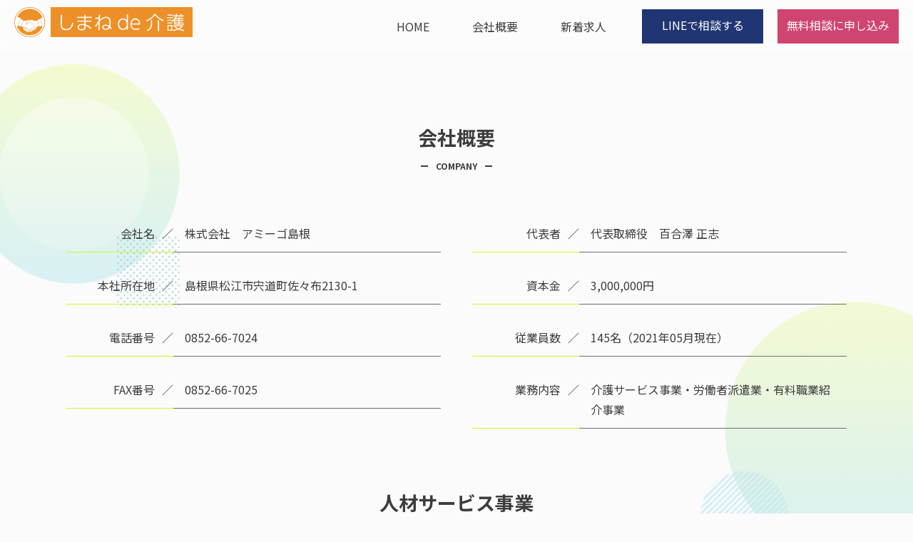

--- FILE ---
content_type: text/html; charset=UTF-8
request_url: https://shimane-de-kaigo.com/campany/
body_size: 9832
content:
<!doctype html>
<html lang="ja">
<head>
<meta charset="UTF-8">
<meta name="viewport" content="width=device-width, initial-scale=1.0">
<link rel="stylesheet" href="https://shimane-de-kaigo.com/wp-content/themes/shimane-de-kaigo/css/reset.css">
<link rel="stylesheet" href="https://shimane-de-kaigo.com/wp-content/themes/shimane-de-kaigo/css/style.css">
<link rel="apple-touch-icon" sizes="180x180" href="https://shimane-de-kaigo.com/wp-content/themes/shimane-de-kaigo/images/apple-touch-icon.png">
<link rel="icon" type="image/png" sizes="32x32" href="https://shimane-de-kaigo.com/wp-content/themes/shimane-de-kaigo/images/favicon-32x32.png">
<link rel="icon" type="image/png" sizes="16x16" href="https://shimane-de-kaigo.com/wp-content/themes/shimane-de-kaigo/images/favicon-16x16.png">
<link rel="manifest" href="https://shimane-de-kaigo.com/wp-content/themes/shimane-de-kaigo/images/site.webmanifest">
<link rel="mask-icon" href="https://shimane-de-kaigo.com/wp-content/themes/shimane-de-kaigo/images/safari-pinned-tab.svg" color="#5bbad5">
<meta name="msapplication-TileColor" content="#da532c">
<meta name="theme-color" content="#ffffff">
<link rel="preconnect" href="https://fonts.googleapis.com">
<link rel="preconnect" href="https://fonts.gstatic.com" crossorigin>
<link href="https://fonts.googleapis.com/css2?family=Noto+Sans+JP:wght@100;300;400;700&display=swap" rel="stylesheet">
<link rel="stylesheet" href="https://use.typekit.net/xic1hqy.css"><link rel="stylesheet" href="https://shimane-de-kaigo.com/wp-content/themes/shimane-de-kaigo/slick/slick.css"><link rel="stylesheet" href="https://shimane-de-kaigo.com/wp-content/themes/shimane-de-kaigo/slick/slick-theme.css"><style id='wp-img-auto-sizes-contain-inline-css' type='text/css'>img:is([sizes=auto i],[sizes^="auto," i]){contain-intrinsic-size:3000px 1500px}</style><style id='wp-emoji-styles-inline-css' type='text/css'>img.wp-smiley,img.emoji{display:inline!important;border:none!important;box-shadow:none!important;height:1em!important;width:1em!important;margin:0 .07em!important;vertical-align:-.1em!important;background:none!important;padding:0!important}</style><style id='wp-block-library-inline-css' type='text/css'>:root{--wp-block-synced-color:#7a00df;--wp-block-synced-color--rgb:122 , 0 , 223;--wp-bound-block-color:var(--wp-block-synced-color);--wp-editor-canvas-background:#ddd;--wp-admin-theme-color:#007cba;--wp-admin-theme-color--rgb:0 , 124 , 186;--wp-admin-theme-color-darker-10:#006ba1;--wp-admin-theme-color-darker-10--rgb:0 , 107 , 160.5;--wp-admin-theme-color-darker-20:#005a87;--wp-admin-theme-color-darker-20--rgb:0 , 90 , 135;--wp-admin-border-width-focus:2px}@media (min-resolution:192dpi){:root{--wp-admin-border-width-focus:1.5px}}.wp-element-button{cursor:pointer}:root .has-very-light-gray-background-color{background-color:#eee}:root .has-very-dark-gray-background-color{background-color:#313131}:root .has-very-light-gray-color{color:#eee}:root .has-very-dark-gray-color{color:#313131}:root .has-vivid-green-cyan-to-vivid-cyan-blue-gradient-background{background:linear-gradient(135deg,#00d084,#0693e3)}:root .has-purple-crush-gradient-background{background:linear-gradient(135deg,#34e2e4,#4721fb 50%,#ab1dfe)}:root .has-hazy-dawn-gradient-background{background:linear-gradient(135deg,#faaca8,#dad0ec)}:root .has-subdued-olive-gradient-background{background:linear-gradient(135deg,#fafae1,#67a671)}:root .has-atomic-cream-gradient-background{background:linear-gradient(135deg,#fdd79a,#004a59)}:root .has-nightshade-gradient-background{background:linear-gradient(135deg,#330968,#31cdcf)}:root .has-midnight-gradient-background{background:linear-gradient(135deg,#020381,#2874fc)}:root{--wp--preset--font-size--normal:16px;--wp--preset--font-size--huge:42px}.has-regular-font-size{font-size:1em}.has-larger-font-size{font-size:2.625em}.has-normal-font-size{font-size:var(--wp--preset--font-size--normal)}.has-huge-font-size{font-size:var(--wp--preset--font-size--huge)}.has-text-align-center{text-align:center}.has-text-align-left{text-align:left}.has-text-align-right{text-align:right}.has-fit-text{white-space:nowrap!important}#end-resizable-editor-section{display:none}.aligncenter{clear:both}.items-justified-left{justify-content:flex-start}.items-justified-center{justify-content:center}.items-justified-right{justify-content:flex-end}.items-justified-space-between{justify-content:space-between}.screen-reader-text{border:0;clip-path:inset(50%);height:1px;margin:-1px;overflow:hidden;padding:0;position:absolute;width:1px;word-wrap:normal!important}.screen-reader-text:focus{background-color:#ddd;clip-path:none;color:#444;display:block;font-size:1em;height:auto;left:5px;line-height:normal;padding:15px 23px 14px;text-decoration:none;top:5px;width:auto;z-index:100000}html :where(.has-border-color){border-style:solid}html :where([style*=border-top-color]){border-top-style:solid}html :where([style*=border-right-color]){border-right-style:solid}html :where([style*=border-bottom-color]){border-bottom-style:solid}html :where([style*=border-left-color]){border-left-style:solid}html :where([style*=border-width]){border-style:solid}html :where([style*=border-top-width]){border-top-style:solid}html :where([style*=border-right-width]){border-right-style:solid}html :where([style*=border-bottom-width]){border-bottom-style:solid}html :where([style*=border-left-width]){border-left-style:solid}html :where(img[class*=wp-image-]){height:auto;max-width:100%}:where(figure){margin:0 0 1em}html :where(.is-position-sticky){--wp-admin--admin-bar--position-offset:var(--wp-admin--admin-bar--height,0)}@media screen and (max-width:600px){html :where(.is-position-sticky){--wp-admin--admin-bar--position-offset:0}}</style><style id='global-styles-inline-css' type='text/css'>:root{--wp--preset--aspect-ratio--square:1;--wp--preset--aspect-ratio--4-3: 4/3;--wp--preset--aspect-ratio--3-4: 3/4;--wp--preset--aspect-ratio--3-2: 3/2;--wp--preset--aspect-ratio--2-3: 2/3;--wp--preset--aspect-ratio--16-9: 16/9;--wp--preset--aspect-ratio--9-16: 9/16;--wp--preset--color--black:#000;--wp--preset--color--cyan-bluish-gray:#abb8c3;--wp--preset--color--white:#fff;--wp--preset--color--pale-pink:#f78da7;--wp--preset--color--vivid-red:#cf2e2e;--wp--preset--color--luminous-vivid-orange:#ff6900;--wp--preset--color--luminous-vivid-amber:#fcb900;--wp--preset--color--light-green-cyan:#7bdcb5;--wp--preset--color--vivid-green-cyan:#00d084;--wp--preset--color--pale-cyan-blue:#8ed1fc;--wp--preset--color--vivid-cyan-blue:#0693e3;--wp--preset--color--vivid-purple:#9b51e0;--wp--preset--gradient--vivid-cyan-blue-to-vivid-purple:linear-gradient(135deg,#0693e3 0%,#9b51e0 100%);--wp--preset--gradient--light-green-cyan-to-vivid-green-cyan:linear-gradient(135deg,#7adcb4 0%,#00d082 100%);--wp--preset--gradient--luminous-vivid-amber-to-luminous-vivid-orange:linear-gradient(135deg,#fcb900 0%,#ff6900 100%);--wp--preset--gradient--luminous-vivid-orange-to-vivid-red:linear-gradient(135deg,#ff6900 0%,#cf2e2e 100%);--wp--preset--gradient--very-light-gray-to-cyan-bluish-gray:linear-gradient(135deg,#eee 0%,#a9b8c3 100%);--wp--preset--gradient--cool-to-warm-spectrum:linear-gradient(135deg,#4aeadc 0%,#9778d1 20%,#cf2aba 40%,#ee2c82 60%,#fb6962 80%,#fef84c 100%);--wp--preset--gradient--blush-light-purple:linear-gradient(135deg,#ffceec 0%,#9896f0 100%);--wp--preset--gradient--blush-bordeaux:linear-gradient(135deg,#fecda5 0%,#fe2d2d 50%,#6b003e 100%);--wp--preset--gradient--luminous-dusk:linear-gradient(135deg,#ffcb70 0%,#c751c0 50%,#4158d0 100%);--wp--preset--gradient--pale-ocean:linear-gradient(135deg,#fff5cb 0%,#b6e3d4 50%,#33a7b5 100%);--wp--preset--gradient--electric-grass:linear-gradient(135deg,#caf880 0%,#71ce7e 100%);--wp--preset--gradient--midnight:linear-gradient(135deg,#020381 0%,#2874fc 100%);--wp--preset--font-size--small:13px;--wp--preset--font-size--medium:20px;--wp--preset--font-size--large:36px;--wp--preset--font-size--x-large:42px;--wp--preset--spacing--20:.44rem;--wp--preset--spacing--30:.67rem;--wp--preset--spacing--40:1rem;--wp--preset--spacing--50:1.5rem;--wp--preset--spacing--60:2.25rem;--wp--preset--spacing--70:3.38rem;--wp--preset--spacing--80:5.06rem;--wp--preset--shadow--natural:6px 6px 9px rgba(0,0,0,.2);--wp--preset--shadow--deep:12px 12px 50px rgba(0,0,0,.4);--wp--preset--shadow--sharp:6px 6px 0 rgba(0,0,0,.2);--wp--preset--shadow--outlined:6px 6px 0 -3px #fff , 6px 6px #000;--wp--preset--shadow--crisp:6px 6px 0 #000}:where(.is-layout-flex){gap:.5em}:where(.is-layout-grid){gap:.5em}body .is-layout-flex{display:flex}.is-layout-flex{flex-wrap:wrap;align-items:center}.is-layout-flex > :is(*, div){margin:0}body .is-layout-grid{display:grid}.is-layout-grid > :is(*, div){margin:0}:where(.wp-block-columns.is-layout-flex){gap:2em}:where(.wp-block-columns.is-layout-grid){gap:2em}:where(.wp-block-post-template.is-layout-flex){gap:1.25em}:where(.wp-block-post-template.is-layout-grid){gap:1.25em}.has-black-color{color:var(--wp--preset--color--black)!important}.has-cyan-bluish-gray-color{color:var(--wp--preset--color--cyan-bluish-gray)!important}.has-white-color{color:var(--wp--preset--color--white)!important}.has-pale-pink-color{color:var(--wp--preset--color--pale-pink)!important}.has-vivid-red-color{color:var(--wp--preset--color--vivid-red)!important}.has-luminous-vivid-orange-color{color:var(--wp--preset--color--luminous-vivid-orange)!important}.has-luminous-vivid-amber-color{color:var(--wp--preset--color--luminous-vivid-amber)!important}.has-light-green-cyan-color{color:var(--wp--preset--color--light-green-cyan)!important}.has-vivid-green-cyan-color{color:var(--wp--preset--color--vivid-green-cyan)!important}.has-pale-cyan-blue-color{color:var(--wp--preset--color--pale-cyan-blue)!important}.has-vivid-cyan-blue-color{color:var(--wp--preset--color--vivid-cyan-blue)!important}.has-vivid-purple-color{color:var(--wp--preset--color--vivid-purple)!important}.has-black-background-color{background-color:var(--wp--preset--color--black)!important}.has-cyan-bluish-gray-background-color{background-color:var(--wp--preset--color--cyan-bluish-gray)!important}.has-white-background-color{background-color:var(--wp--preset--color--white)!important}.has-pale-pink-background-color{background-color:var(--wp--preset--color--pale-pink)!important}.has-vivid-red-background-color{background-color:var(--wp--preset--color--vivid-red)!important}.has-luminous-vivid-orange-background-color{background-color:var(--wp--preset--color--luminous-vivid-orange)!important}.has-luminous-vivid-amber-background-color{background-color:var(--wp--preset--color--luminous-vivid-amber)!important}.has-light-green-cyan-background-color{background-color:var(--wp--preset--color--light-green-cyan)!important}.has-vivid-green-cyan-background-color{background-color:var(--wp--preset--color--vivid-green-cyan)!important}.has-pale-cyan-blue-background-color{background-color:var(--wp--preset--color--pale-cyan-blue)!important}.has-vivid-cyan-blue-background-color{background-color:var(--wp--preset--color--vivid-cyan-blue)!important}.has-vivid-purple-background-color{background-color:var(--wp--preset--color--vivid-purple)!important}.has-black-border-color{border-color:var(--wp--preset--color--black)!important}.has-cyan-bluish-gray-border-color{border-color:var(--wp--preset--color--cyan-bluish-gray)!important}.has-white-border-color{border-color:var(--wp--preset--color--white)!important}.has-pale-pink-border-color{border-color:var(--wp--preset--color--pale-pink)!important}.has-vivid-red-border-color{border-color:var(--wp--preset--color--vivid-red)!important}.has-luminous-vivid-orange-border-color{border-color:var(--wp--preset--color--luminous-vivid-orange)!important}.has-luminous-vivid-amber-border-color{border-color:var(--wp--preset--color--luminous-vivid-amber)!important}.has-light-green-cyan-border-color{border-color:var(--wp--preset--color--light-green-cyan)!important}.has-vivid-green-cyan-border-color{border-color:var(--wp--preset--color--vivid-green-cyan)!important}.has-pale-cyan-blue-border-color{border-color:var(--wp--preset--color--pale-cyan-blue)!important}.has-vivid-cyan-blue-border-color{border-color:var(--wp--preset--color--vivid-cyan-blue)!important}.has-vivid-purple-border-color{border-color:var(--wp--preset--color--vivid-purple)!important}.has-vivid-cyan-blue-to-vivid-purple-gradient-background{background:var(--wp--preset--gradient--vivid-cyan-blue-to-vivid-purple)!important}.has-light-green-cyan-to-vivid-green-cyan-gradient-background{background:var(--wp--preset--gradient--light-green-cyan-to-vivid-green-cyan)!important}.has-luminous-vivid-amber-to-luminous-vivid-orange-gradient-background{background:var(--wp--preset--gradient--luminous-vivid-amber-to-luminous-vivid-orange)!important}.has-luminous-vivid-orange-to-vivid-red-gradient-background{background:var(--wp--preset--gradient--luminous-vivid-orange-to-vivid-red)!important}.has-very-light-gray-to-cyan-bluish-gray-gradient-background{background:var(--wp--preset--gradient--very-light-gray-to-cyan-bluish-gray)!important}.has-cool-to-warm-spectrum-gradient-background{background:var(--wp--preset--gradient--cool-to-warm-spectrum)!important}.has-blush-light-purple-gradient-background{background:var(--wp--preset--gradient--blush-light-purple)!important}.has-blush-bordeaux-gradient-background{background:var(--wp--preset--gradient--blush-bordeaux)!important}.has-luminous-dusk-gradient-background{background:var(--wp--preset--gradient--luminous-dusk)!important}.has-pale-ocean-gradient-background{background:var(--wp--preset--gradient--pale-ocean)!important}.has-electric-grass-gradient-background{background:var(--wp--preset--gradient--electric-grass)!important}.has-midnight-gradient-background{background:var(--wp--preset--gradient--midnight)!important}.has-small-font-size{font-size:var(--wp--preset--font-size--small)!important}.has-medium-font-size{font-size:var(--wp--preset--font-size--medium)!important}.has-large-font-size{font-size:var(--wp--preset--font-size--large)!important}.has-x-large-font-size{font-size:var(--wp--preset--font-size--x-large)!important}</style><style id='classic-theme-styles-inline-css' type='text/css'>.wp-block-button__link{color:#fff;background-color:#32373c;border-radius:9999px;box-shadow:none;text-decoration:none;padding:calc(.667em + 2px) calc(1.333em + 2px);font-size:1.125em}.wp-block-file__button{background:#32373c;color:#fff;text-decoration:none}</style><script type="text/psajs" data-pagespeed-orig-index="0">(function(d){var config={kitId:'jmc6oav',scriptTimeout:3000,async:true},h=d.documentElement,t=setTimeout(function(){h.className=h.className.replace(/\bwf-loading\b/g,"")+" wf-inactive";},config.scriptTimeout),tk=d.createElement("script"),f=false,s=d.getElementsByTagName("script")[0],a;h.className+=" wf-loading";tk.src='https://use.typekit.net/'+config.kitId+'.js';tk.async=true;tk.onload=tk.onreadystatechange=function(){a=this.readyState;if(f||a&&a!="complete"&&a!="loaded")return;f=true;clearTimeout(t);try{Typekit.load(config)}catch(e){}};s.parentNode.insertBefore(tk,s)})(document);</script>
<script src="https://ajax.googleapis.com/ajax/libs/jquery/3.6.0/jquery.min.js" type="text/psajs" data-pagespeed-orig-index="1"></script>
<script src="https://kit.fontawesome.com/563d33dfcf.js" crossorigin="anonymous" type="text/psajs" data-pagespeed-orig-index="2"></script>
<script src="https://shimane-de-kaigo.com/wp-content/themes/shimane-de-kaigo/slick/slick.min.js" type="text/psajs" data-pagespeed-orig-index="3"></script>
<script data-pagespeed-orig-type="text/javascript" src="https://shimane-de-kaigo.com/wp-content/themes/shimane-de-kaigo/js/jquery.inview.min.js" type="text/psajs" data-pagespeed-orig-index="4"></script>
<script src="https://cdnjs.cloudflare.com/ajax/libs/jquery-easing/1.4.1/jquery.easing.min.js" type="text/psajs" data-pagespeed-orig-index="5"></script>
<script src="https://shimane-de-kaigo.com/wp-content/themes/shimane-de-kaigo/js/script.js" type="text/psajs" data-pagespeed-orig-index="6"></script>
<meta name="description" content="アミーゴ島根が運営する、島根県の介護業界に特化した人材紹介事業です。松江、出雲、雲南など、島根県で介護の仕事を探すならお任せ下さい。">
<meta name="thumbnail" content="https://shimane-de-kaigo.com/wp-content/themes/shimane-de-kaigo/images/service-logo.png"/>
<meta name="google-site-verification" content="EIbEO55Z9gj1cX01_uDD-iL5fbASod8hW8aPax-rgfs"/>
<!-- Global site tag (gtag.js) - Google Analytics -->
<script async src="https://www.googletagmanager.com/gtag/js?id=G-ZEQQ0MV82N" type="text/psajs" data-pagespeed-orig-index="7"></script>
<script type="text/psajs" data-pagespeed-orig-index="8">window.dataLayer=window.dataLayer||[];function gtag(){dataLayer.push(arguments);}gtag('js',new Date());gtag('config','G-ZEQQ0MV82N');</script>
<title>会社概要 | しまねde介護</title>
<meta name='robots' content='max-image-preview:large'/>
<link rel="alternate" title="oEmbed (JSON)" type="application/json+oembed" href="https://shimane-de-kaigo.com/wp-json/oembed/1.0/embed?url=https%3A%2F%2Fshimane-de-kaigo.com%2Fcampany%2F"/>
<link rel="alternate" title="oEmbed (XML)" type="text/xml+oembed" href="https://shimane-de-kaigo.com/wp-json/oembed/1.0/embed?url=https%3A%2F%2Fshimane-de-kaigo.com%2Fcampany%2F&#038;format=xml"/>
<link rel="https://api.w.org/" href="https://shimane-de-kaigo.com/wp-json/"/><link rel="alternate" title="JSON" type="application/json" href="https://shimane-de-kaigo.com/wp-json/wp/v2/pages/6"/><link rel="EditURI" type="application/rsd+xml" title="RSD" href="https://shimane-de-kaigo.com/xmlrpc.php?rsd"/>
<meta name="generator" content="WordPress 6.9"/>
<link rel="canonical" href="https://shimane-de-kaigo.com/campany/"/>
<link rel='shortlink' href='https://shimane-de-kaigo.com/?p=6'/>
</head>
<body id="campany"><noscript><meta HTTP-EQUIV="refresh" content="0;url='https://shimane-de-kaigo.com/campany/?PageSpeed=noscript'" /><style><!--table,div,span,font,p{display:none} --></style><div style="display:block">Please click <a href="https://shimane-de-kaigo.com/campany/?PageSpeed=noscript">here</a> if you are not redirected within a few seconds.</div></noscript>
<!--  <div id="splash">
        <div id="splash_text"></div>
        <div class="loader_cover loader_cover-up"></div>
        <div class="loader_cover loader_cover-down"></div>
    </div>-->
<div id="container">
<header>
<div class="header-wrapper">
<a href="https://shimane-de-kaigo.com" class="top-logo">
<h1>
<img src="https://shimane-de-kaigo.com/wp-content/themes/shimane-de-kaigo/images/logo-side.png" alt="しまねで介護">
</h1>
</a>
<div class="header-left">
<nav class="global-nav-pc">
<ul id="menu-global-navigation" class="nav-list"><li id="menu-item-31" class="menu-item menu-item-type-post_type menu-item-object-page menu-item-home menu-item-31"><a href="https://shimane-de-kaigo.com/">HOME</a></li>
<li id="menu-item-33" class="menu-item menu-item-type-post_type menu-item-object-page current-menu-item page_item page-item-6 current_page_item menu-item-33"><a href="https://shimane-de-kaigo.com/campany/" aria-current="page">会社概要</a></li>
<li id="menu-item-32" class="menu-item menu-item-type-post_type menu-item-object-page menu-item-32"><a href="https://shimane-de-kaigo.com/recruit/">新着求人</a></li>
</ul> </nav>
<div class="btn-wrapper">
<a class="btn-area recruit" href="https://lin.ee/AGZyA8W">LINEで相談する</a>
<a class="btn-area contact" href="https://shimane-de-kaigo.com/contact">無料相談に申し込み</a>
</div>
<div class="sp-btn-wrapper">
<a href="https://lin.ee/AGZyA8W" class="sp-btn line-icon"><img src="https://shimane-de-kaigo.com/wp-content/themes/shimane-de-kaigo/images/line-icon.png" alt="ライン">LINEで相談</a>
<a href="https://shimane-de-kaigo.com/contact" class="sp-btn mail-icon"><img src="https://shimane-de-kaigo.com/wp-content/themes/shimane-de-kaigo/images/mail-icon.png" alt="相談申込">相談申込み</a>
</div>
<div class="openbtn">
<div class="openbtn-area"><span></span><span></span><span></span></div>
</div>
<nav class="global-nav-sp">
<div class="sp-nav-list">
<ul id="menu-global-navigation-1" class="nav-list"><li class="menu-item menu-item-type-post_type menu-item-object-page menu-item-home menu-item-31"><a href="https://shimane-de-kaigo.com/">HOME</a></li>
<li class="menu-item menu-item-type-post_type menu-item-object-page current-menu-item page_item page-item-6 current_page_item menu-item-33"><a href="https://shimane-de-kaigo.com/campany/" aria-current="page">会社概要</a></li>
<li class="menu-item menu-item-type-post_type menu-item-object-page menu-item-32"><a href="https://shimane-de-kaigo.com/recruit/">新着求人</a></li>
</ul> </div>
</nav>
</div>
</div>
</header><main>
<div class="campany">
<h1 class="under-line">会社概要</h1>
<div class="circle-box">
<div class="circle-0 circle-left"></div>
<div class="circle-0 circle-right"></div>
</div>
<div class="campany-wrapper">
<table class="fadeUpTrigger">
<tr>
<th>会社名</th>
<td>株式会社　アミーゴ島根</td>
</tr>
<tr>
<th>本社所在地</th>
<td>島根県松江市宍道町佐々布2130-1</td>
</tr>
<tr>
<th>電話番号</th>
<td>0852-66-7024</td>
</tr>
<tr>
<th>FAX番号</th>
<td>0852-66-7025</td>
</tr>
</table>
<table class="delay-time02 fadeUpTrigger">
<tr>
<th>代表者</th>
<td>代表取締役　百合澤 正志</td>
</tr>
<tr>
<th>資本金</th>
<td>3,000,000円</td>
</tr>
<tr>
<th>従業員数</th>
<td>145名（2021年05月現在）</td>
</tr>
<tr>
<th>業務内容</th>
<td>介護サービス事業・労働者派遣業・有料職業紹介事業</td>
</tr>
</table>
</div>
<div class="service">
<h1 class="under-line">人材サービス事業</h1>
<div class="service-wrapper">
<table class="fadeUpTrigger">
<tr>
<th>事業所名</th>
<td>人材サービス事業　出雲営業所</td>
</tr>
<tr>
<th>設立年月日</th>
<td>2019年（令和元年）5月1日</td>
</tr>
<tr>
<th>事業内容</th>
<td>労働者派遣事業<br class="spbr">（派32-300081）<br>有料職業紹介事業<br class="spbr">（32-ユ-300028）</td>
</tr>
</table>
<table class="fadeUpTrigger">
<tr>
<th>所在地</th>
<td>島根県出雲市渡橋町1177 盛岡ビル2階</td>
</tr>
<tr>
<th>電話番号</th>
<td>0853-31-9160</td>
</tr>
<tr>
<th>FAX番号</th>
<td>0853-31-9161</td>
</tr>
</table>
<table class="fadeUpTrigger service-btm">
<tr>
<th>事業PR</th>
<td>人材事業を行っている会社としては珍しい山陰地方に本社を置く会社です。<br>
山陰地方（島根・鳥取）の事情に詳しく、地域密着型の会社として、企業様と求職者様とのマッチングを行っています。山陰地方の人材にお困りの企業様に派遣や職業紹介を行っております。<br>
開業して3年しか経過しておりませんが、地域の方々に助けられ、1年目→2年目で実働派遣スタッフ数5倍、2年目→3年目で更に実働派遣スタッフ数が2倍と急成長中の事業所です。<br>
</tr>
<!-- <div></div> -->
</table>
</div>
</div>
</div>
<div class="history">
<h1 class="under-line">沿革</h1>
<ul class="timeline">
<li>
<dl>
<dt>2002年（平成14年）8月</dt>
<dd>有限会社アミーゴ島根設立</dd>
</dl>
<span class="border-line"></span>
</li>
<li>
<dl>
<dt>2003年（平成15年）4月</dt>
<dd>グループホームゆりさわ開業（松江市宍道町佐々布2130-1）</dd>
</dl>
<span class="border-line"></span>
</li>
<li>
<dl>
<dt>2004年（平成16年）10月</dt>
<dd>デイサービスだんだん開業（雲南市三刀屋町伊萱40-6）</dd>
</dl>
<span class="border-line"></span>
</li>
<li>
<dl>
<dt>2004年（平成16年）10月</dt>
<dd>グループホーム雲南・ゆりさわ開業（雲南市三刀屋町伊萱40-6）</dd>
</dl>
<span class="border-line"></span>
</li>
<li>
<dl>
<dt>2005年（平成17年）10月</dt>
<dd>NPO（特定非営利活動法人）福祉アミーゴの会設立</dd>
</dl>
<span class="border-line"></span>
</li>
<li>
<dl>
<dt>2006年（平成18年）10月</dt>
<dd>宍道デイサービスセンターだんだん開業（松江市宍道町佐々布254-10）</dd>
</dl>
<span class="border-line"></span>
</li>
<li>
<dl>
<dt>2006年（平成18年）11月</dt>
<dd>株式会社アミーゴ島根に移行</dd>
</dl>
<span class="border-line"></span>
</li>
<li>
<dl>
<dt>2009年（平成21年）3月</dt>
<dd>大東ゆりさわ開業（雲南市大東町中湯石82）</dd>
</dl>
<span class="border-line"></span>
</li>
<li>
<dl>
<dt>2009年（平成21年）3月</dt>
<dd>小規模多機能型居宅介護事業所 雲南ゆりさわ開業（雲南市三刀屋町伊萱40-8）</dd>
</dl>
<span class="border-line"></span>
</li>
<li>
<dl>
<dt>2010年（平成22年）12月</dt>
<dd>デイサービスセンターうしお湯治村開業（雲南市大東町中湯石459）</dd>
</dl>
<span class="border-line"></span>
</li>
<li>
<dl>
<dt>2012年（平成24年）4月</dt>
<dd>あっとホームゆりさわ開業（松江市宍道町佐々布2129-2）</dd>
</dl>
<span class="border-line"></span>
</li>
<li>
<dl>
<dt>2015年（平成27年）8月</dt>
<dd>ゆりさわ居宅介護支援事業所開業（雲南市三刀屋町伊萱40-6）</dd>
</dl>
<span class="border-line"></span>
</li>
<li>
<dl>
<dt>2018年（平成30年）3月</dt>
<dd>宍道ゆりさわ居宅介護支援事業所開業（松江市宍道町佐々布2130-1）</dd>
</dl>
<span class="border-line"></span>
</li>
<li>
<dl class="now">
<dt>2019年（令和元年）5月</dt>
<dd>総合人材サービス事業　出雲営業所開業(出雲市渡橋町1177番地 森岡ビル２階)</dd>
</dl>
<span class="border-line red-circle"></span>
</li>
</ul>
</div>
<div class="greeting">
<h1 class="under-line">代表あいさつ</h1>
<div class="ownercmt-wrapper fadeUpTrigger">
<p class="ownercmt">
私は、35年間のブラジルでの生活に終止符をうち、1993年（平成5年）に日本に帰ってまいりました。それより介護の事業を始め、今では9つの介護事業所を手掛けるまでとなりました。
</p>
<p class="ownercmt">
海外（ブラジル）での福祉施設の良い所をふんだんに取り入れたサービスと環境づくりに重点を置き、9つの各事業所は事業のサービス内容によって特徴と個性があり、逆にいえば日本にはない部分を補った事業所といっても良いでしょう。
</p>
<p class="ownercmt">
ゆったりとした生活空間の中で、ご利用者様が今まで暮らしてきたときと同様に、ご家族様や親しい方々との関係を保ちながら、家庭的で明るくて思いやりのある雰囲気の事業所にしたいと願っております。</p>
<p class="ownercmt">今後とも、私をはじめ職員一同が一体となり、いっそう皆さんに喜んでいただける事業所となるよう精進していく覚悟であります。
</p>
<p class="ownersign">
株式会社　アミーゴ島根<br>
代表取締役　百合澤正志<br>
（ゆりざわ・ただし）</p>
</div>
</div>
</main>
<footer>
<div class="footer-wrapper" id="footer">
<p id="page-top"><a href="#">page top</a></p>
<div class="left-box">
<p class="bgt">しまねde介護</p>
<p class="aside">しまねde介護は、島根県内で介護職に就きたい方に特化した、人と企業を結ぶマッチング会社です</p>
<p class="map-icon">島根県出雲市渡橋町1177 盛岡ビル2階</p>
<div class="contact-address">
<p class="tel-icon">0853-31-9160</p>
<p class="fax-icon">0853-31-9161</p>
</div>
</div>
<div class="right-box">
<ul class="footer-nav">
<li><a href="https://shimane-de-kaigo.com/campany">会社概要</a></li>
<li><a href="https://shimane-de-kaigo.com/recruit">新着求人</a></li>
<li><a href="https://shimane-de-kaigo.com/contact">無料相談</a></li>
</ul>
<ul class="sns-link">
<li><a href="https://www.instagram.com/shimanedehaken/"><img src="https://shimane-de-kaigo.com/wp-content/themes/shimane-de-kaigo/images/insta.png" alt=""></a></li>
<li>
<a href="https://www.facebook.com/%E3%82%A2%E3%83%9F%E3%83%BC%E3%82%B4%E5%B3%B6%E6%A0%B9-%E4%BA%BA%E6%9D%90%E3%82%B5%E3%83%BC%E3%83%93%E3%82%B9-599609330512664"><img src="https://shimane-de-kaigo.com/wp-content/themes/shimane-de-kaigo/images/fb.png" alt=""></a></li>
<li><a href="https://twitter.com/amigo9160"><img src="https://shimane-de-kaigo.com/wp-content/themes/shimane-de-kaigo/images/tw.png" alt=""></a></li>
<li><a href="tel:0853319160"><img src="https://shimane-de-kaigo.com/wp-content/themes/shimane-de-kaigo/images/tel.png" alt=""></a></li>
<li><a href="https://lin.ee/AGZyA8W"><img src="https://shimane-de-kaigo.com/wp-content/themes/shimane-de-kaigo/images/line.png" alt=""></a></li>
</ul>
</div>
</div>
<small class="copyright">&copy; 2022 shimane-de-kaigo.</small>
</footer>
</div>
<script type="speculationrules">
{"prefetch":[{"source":"document","where":{"and":[{"href_matches":"/*"},{"not":{"href_matches":["/wp-*.php","/wp-admin/*","/wp-content/uploads/*","/wp-content/*","/wp-content/plugins/*","/wp-content/themes/shimane-de-kaigo/*","/*\\?(.+)"]}},{"not":{"selector_matches":"a[rel~=\"nofollow\"]"}},{"not":{"selector_matches":".no-prefetch, .no-prefetch a"}}]},"eagerness":"conservative"}]}
</script>
<script id="wp-emoji-settings" type="application/json">
{"baseUrl":"https://s.w.org/images/core/emoji/17.0.2/72x72/","ext":".png","svgUrl":"https://s.w.org/images/core/emoji/17.0.2/svg/","svgExt":".svg","source":{"concatemoji":"https://shimane-de-kaigo.com/wp-includes/js/wp-emoji-release.min.js?ver=6.9"}}
</script>
<script type="module">
/* <![CDATA[ */
/*! This file is auto-generated */
const a=JSON.parse(document.getElementById("wp-emoji-settings").textContent),o=(window._wpemojiSettings=a,"wpEmojiSettingsSupports"),s=["flag","emoji"];function i(e){try{var t={supportTests:e,timestamp:(new Date).valueOf()};sessionStorage.setItem(o,JSON.stringify(t))}catch(e){}}function c(e,t,n){e.clearRect(0,0,e.canvas.width,e.canvas.height),e.fillText(t,0,0);t=new Uint32Array(e.getImageData(0,0,e.canvas.width,e.canvas.height).data);e.clearRect(0,0,e.canvas.width,e.canvas.height),e.fillText(n,0,0);const a=new Uint32Array(e.getImageData(0,0,e.canvas.width,e.canvas.height).data);return t.every((e,t)=>e===a[t])}function p(e,t){e.clearRect(0,0,e.canvas.width,e.canvas.height),e.fillText(t,0,0);var n=e.getImageData(16,16,1,1);for(let e=0;e<n.data.length;e++)if(0!==n.data[e])return!1;return!0}function u(e,t,n,a){switch(t){case"flag":return n(e,"\ud83c\udff3\ufe0f\u200d\u26a7\ufe0f","\ud83c\udff3\ufe0f\u200b\u26a7\ufe0f")?!1:!n(e,"\ud83c\udde8\ud83c\uddf6","\ud83c\udde8\u200b\ud83c\uddf6")&&!n(e,"\ud83c\udff4\udb40\udc67\udb40\udc62\udb40\udc65\udb40\udc6e\udb40\udc67\udb40\udc7f","\ud83c\udff4\u200b\udb40\udc67\u200b\udb40\udc62\u200b\udb40\udc65\u200b\udb40\udc6e\u200b\udb40\udc67\u200b\udb40\udc7f");case"emoji":return!a(e,"\ud83e\u1fac8")}return!1}function f(e,t,n,a){let r;const o=(r="undefined"!=typeof WorkerGlobalScope&&self instanceof WorkerGlobalScope?new OffscreenCanvas(300,150):document.createElement("canvas")).getContext("2d",{willReadFrequently:!0}),s=(o.textBaseline="top",o.font="600 32px Arial",{});return e.forEach(e=>{s[e]=t(o,e,n,a)}),s}function r(e){var t=document.createElement("script");t.src=e,t.defer=!0,document.head.appendChild(t)}a.supports={everything:!0,everythingExceptFlag:!0},new Promise(t=>{let n=function(){try{var e=JSON.parse(sessionStorage.getItem(o));if("object"==typeof e&&"number"==typeof e.timestamp&&(new Date).valueOf()<e.timestamp+604800&&"object"==typeof e.supportTests)return e.supportTests}catch(e){}return null}();if(!n){if("undefined"!=typeof Worker&&"undefined"!=typeof OffscreenCanvas&&"undefined"!=typeof URL&&URL.createObjectURL&&"undefined"!=typeof Blob)try{var e="postMessage("+f.toString()+"("+[JSON.stringify(s),u.toString(),c.toString(),p.toString()].join(",")+"));",a=new Blob([e],{type:"text/javascript"});const r=new Worker(URL.createObjectURL(a),{name:"wpTestEmojiSupports"});return void(r.onmessage=e=>{i(n=e.data),r.terminate(),t(n)})}catch(e){}i(n=f(s,u,c,p))}t(n)}).then(e=>{for(const n in e)a.supports[n]=e[n],a.supports.everything=a.supports.everything&&a.supports[n],"flag"!==n&&(a.supports.everythingExceptFlag=a.supports.everythingExceptFlag&&a.supports[n]);var t;a.supports.everythingExceptFlag=a.supports.everythingExceptFlag&&!a.supports.flag,a.supports.everything||((t=a.source||{}).concatemoji?r(t.concatemoji):t.wpemoji&&t.twemoji&&(r(t.twemoji),r(t.wpemoji)))});
//# sourceURL=https://shimane-de-kaigo.com/wp-includes/js/wp-emoji-loader.min.js
/* ]]> */
</script>
<script type="text/javascript" src="/pagespeed_static/js_defer.I4cHjq6EEP.js"></script></body>
</html>

--- FILE ---
content_type: text/css
request_url: https://shimane-de-kaigo.com/wp-content/themes/shimane-de-kaigo/css/style.css
body_size: 10326
content:
@charset "UTF-8";

/* 基本設定 */

body {
    font-family: 'Noto Sans JP', sans-serif;
    font-weight: 400;
    font-size: 17px;
    color: #3D3D3D;
    width: 100%;
    overflow-x: hidden;
    line-height: 1.75;
    background-color: #FBFBFB;
}

a {
    text-decoration: none;
    color: #3D3D3D;
}


.spbr {
    display: none;
}


.circle-left {
    background: url(../images/circle2.png) no-repeat;
    height: 377px;
    width: 393px;
    z-index: -1;
    position: fixed;
    top: 10vh;
    left: -5%;
    background-size: contain;
    animation-name: scaleAnime;
    animation-duration: 9s;
    animation-iteration-count: infinite;
    transition-timing-function: ease-in-out;
}


.circle-right {
    background: url(../images/circle1.png) no-repeat;
    height: 499px;
    width: 457px;
    z-index: -1;
    position: fixed;
    top: 54vh;
    right: -10%;
    background-size: contain;
    animation-name: scaleAnime;
    animation-duration: 11s;
    animation-iteration-count: infinite;
    transition-timing-function: ease-in-out;
}


@keyframes scaleAnime {
    0% {
        transform: scale(.85);
    }

    50% {
        transform: scale(1.2);
    }

    100% {
        transform: scale(.85);
    }
}

/*========= LoadingのためのCSS ===============*/
#campany #splash,
#recruit #splash,
#contact #splash {
    display: none;
}


/* Loading背景画面設定　*/
#splash {
    display: none;
    position: fixed;
    width: 100%;
    height: 100%;
    z-index: 9999;
    text-align: center;
    color: #00b7b8;
    background: #fff;
}

/* Loading画像中央配置　*/
#splash_text {
    position: absolute;
    top: 50%;
    left: 50%;
    z-index: 999;
    transform: translate(-50%, -50%);
    color: #00b7b8;
    width: 100%;
}

#splash_text svg {
    height: 2px;
}

.loader_cover {
    width: 100%;
    height: 50%;
    background-color: rgba(188, 233, 245, 0.492);
    transition: all .2s cubic-bezier(.04, .435, .315, .9);
    transform: scaleY(1);
}

/*上の画面*/
.loader_cover-up {
    transform-origin: center top;
}

/*下の画面*/
.loader_cover-down {
    position: absolute;
    bottom: 0;
    transform-origin: center bottom;
}

.coveranime {
    transform: scaleY(0);
}


/* header */

header {
    width: 100%;
    height: 74px;
    z-index: 999;
    position: fixed;
    background-color: rgba(255, 255, 255, 35%);
    backdrop-filter: blur(5px);
    -webkit-backdrop-filter: blur(5px);
}

.header-wrapper {
    width: 100%;
    height: 100%;
    display: flex;
    text-align: center;
    margin: 0 auto;
    justify-content: space-between;
    align-items: center;
}

.header-left {
    display: flex;
    align-items: center;
    padding-right: 20px;
}

.top-logo {
    width: 250px;
    padding: 17px 0 17px 20px;
}

.top-logo h1 {
    width: 100%;
}

.top-logo img {
    width: 100%;
}

.nav-list {
    display: flex;
    justify-content: space-between;
    margin-right: 20px;
}

.nav-list ul {
    display: flex;
}

.nav-list li {
    font-size: 16px;
    margin: 0 30px;

}

.btn-wrapper {
    display: flex;
}

.btn-area {
    display: block;
    width: 170px;
    height: 48px;
    text-align: center;
    font-weight: 500;
    color: #ffffff;
    padding: 8px 0;
    box-sizing: border-box;
    font-size: 16px;
}

.recruit {
    background-color: #203574;
    margin-right: 20px;
}

.contact {
    background-color: #D0456F;
}



/* ハンバーガーメニュー */
.openbtn {
    position: relative;
    background: #FFFFFF;
    cursor: pointer;
    width: 60px;
    height: 60px;
    display: none;
    z-index: 9999;
}

.openbtn .openbtn-area {
    transition: all .6s;
    width: 60px;
    height: 60px;
}

.openbtn span {
    display: inline-block;
    transition: all .4s;
    position: absolute;
    left: 16px;
    height: 3px;
    border-radius: 2px;
    background: black;
    width: 46%;
}

.openbtn span:nth-of-type(1) {
    top: 16.5px;
}

.openbtn span:nth-of-type(2) {
    top: 28px;
}

.openbtn span:nth-of-type(3) {
    top: 39.5px;
}

.openbtn.active .openbtn-area {
    transform: rotate(360deg);
}

.openbtn.active span:nth-of-type(1) {
    top: 21px;
    left: 16px;
    transform: translateY(6px) rotate(-45deg);
    width: 50%;
}

.openbtn.active span:nth-of-type(2) {
    opacity: 0;
}

.openbtn.active span:nth-of-type(3) {
    top: 33px;
    left: 16px;
    transform: translateY(-6px) rotate(45deg);
    width: 50%;
}


.global-nav-sp {
    position: fixed;
    z-index: 999;
    top: 0;
    right: -120%;
    width: 100%;
    height: 100vh;
    background: #CDE7ED;
    transition: all 0.6s
}

.global-nav-sp.panelactive .sp-nav-list {
    position: fixed;
    z-index: 999;
    width: 100%;
    height: 100vh;
}

.global-nav-sp.panelactive {
    right: 0;
}

.sp-nav-list ul {
    position: absolute;
    z-index: 999;
    top: 50%;
    left: 46%;
    transform: translate(-50%, -50%);
    flex-direction: column;
    width: 30%;
}

.sp-nav-list ul li {
    margin: 0;
}

.sp-nav-list ul li a {
    display: inline-block;
    text-decoration: none;
    color: #3D3D3D;
    padding: 20px;
    width: 100%;
    border-bottom: 1px solid #3D3D3D;

}

.sp-nav-list .nav-list {
    margin-right: 0;
}

.sp-btn-wrapper {
    display: none;
}



/* hero */
.slider {
    height: 100vh;
    z-index: 800;
}

.slick-track {
    height: 100vh;
}

.slider .slick-dots {
    bottom: 1%;
    z-index: +1;
}

.hero {
    height: 100vh;
    width: 100%;
    background-size: cover;
    background-repeat: no-repeat;
    background-position: center;
    font-weight: 300;
    font-style: normal;
    position: relative;
    z-index: 800;
    margin: 0;
}

.p1 {
    background-image: url(../images/top-sl-1.png);

}

/* １枚目TOP */

.sp-top-active {
    display: none;
}


.top-text {
    position: absolute;
    top: 30%;
    left: 10%;
    font-size: 45px;
    letter-spacing: 0.05em;
}

.smalltext {
    font-size: 0.8em;
}

.textbox1 {
    position: absolute;
    top: 60%;
    left: 10%;
    font-size: 45px;
    letter-spacing: 0.06em;
    display: flex;
}

.gratext-box {
    position: relative;
    width: 365px;
    height: 70px;
    border: solid 2.5px #3D3D3D;
    margin-left: 15px;

}

.gratext-box::before {
    position: absolute;
    top: 0.5rem;
    left: 0.5rem;
    width: 100%;
    height: 100%;
    background-color: rgba(255, 255, 255, 70%);
    content: '';
    z-index: -1;

}


.gra1 {
    width: 330px;
    position: absolute;
    left: 50%;
    top: 50%;
    transform: translate(-50%, -50%);
}

.top-commmon {
    position: absolute;
    text-align: center;
    bottom: 10%;
    left: 50%;
    transform: translateX(-50%);
    font-size: 18px;
    margin: auto;
    padding: 6px 20px;
    background-color: rgba(255, 255, 255, 70%);
    letter-spacing: 0.02em;
    width: 75%;
    display: block;
    max-width: 1094px;
    font-weight: 400;
}

/* ２枚目 */
.p2 {
    background-image: url(../images/top-sl-2.png);
}

.textbox2 {
    display: flex;
    flex-flow: column;
    position: absolute;
    top: 35%;
    right: 8%;
    align-items: flex-end;
}

.gratextbox2 {
    width: 303px;
    margin-left: 0;
}


.bgwhite {
    font-size: 40px;
    letter-spacing: 0.06em;
    margin: 0 auto 35px;
    padding: 0 20px;
    background-color: rgba(255, 255, 255, 70%);
}

.gra2 {
    position: absolute;
    left: 50%;
    top: 50%;
    transform: translate(-50%, -50%);
    width: 215px;
}

/* 3枚目 */
.p3 {
    background-image: url(../images/top-sl-3.png);
}

.textbox3 {
    display: flex;
    flex-flow: column;
    position: absolute;
    top: 35%;
    left: 8%;
    align-items: flex-start;
}

.gratextbox3 {
    width: 375px;
    margin-left: 0;
}

.gra3 {
    position: absolute;
    left: 50%;
    top: 50%;
    transform: translate(-50%, -50%);
    width: 256px;
}

/* header logo */

#index h2,
#campany h1,
#recruit h1,
#contact h1 {
    text-align: center;
    font-size: 27px;
    font-weight: 700;
}

.under-line {
    position: relative;
    margin-bottom: 0.2rem;
    font-weight: bold;
    font-size: 26px;
    text-align: center;
}

.under-line::before,
.under-line::after {
    position: absolute;
    left: 50%;
    transform: translateX(-50%);
}

.under-line::before {
    bottom: -27px;
    color: #3D3D3D;
    font-size: 12px;
    text-transform: uppercase;
}

.under-line::after {
    bottom: -18px;
    width: 100px;
    height: 2px;
    background-image: linear-gradient(90deg, #3D3D3D 10px, transparent 10px calc(100% - 10px), #3D3D3D calc(100% - 10px));
    content: '';
}

.recruit-box .under-line::after {
    width: 145px;
}

/* タイトルごとの小文字設定 */
.feature .under-line::before {
    content: "reasons";
}

.flow .under-line::before {
    content: "flow";
}

.access .under-line::before {
    content: "access";
}

.feature .under-line::before {
    content: "reasons";
}

.feature .under-line::before {
    content: "reasons";
}

.campany .under-line::before {
    content: "company";
}

.service .under-line::before {
    content: "service";
}

.history .under-line::before {
    content: "history";
}

.greeting .under-line::before {
    content: "greeting";
}

.recruit-box .under-line::before {
    content: "job information";
}

.contact-box .under-line::before {
    content: "contact";
}



/* index */

.feature {
    margin: 95px auto 0;
    text-transform: uppercase;
}

.feature h2 {
    text-transform: lowercase;
}

.reason-list {
    display: flex;
    justify-content: space-between;
    margin: 80px auto;
    max-width: 1094px;
    padding: 0 20px;
}


.number {
    font-family: alternate-gothic-atf, sans-serif;
    font-weight: 500;
    font-style: normal;
    font-size: 28px;
    color: #203574;
    text-align: center;
}

.number::before {
    display: block;
    content: "REASON";
    font-size: 16px;
    margin: -5px;
}

.reason-wrapper {
    width: 30%;
    display: flex;
    flex-flow: column;
    justify-content: space-between;
}

.reason {
    text-align: center;
    margin-top: 27px;
    padding: 20px;
    border: solid 1.5px #3E3E3E;
    height: 100%;
    position: relative;
    background: #ffffff;
}



.reason::before {
    content: "";
    top: 0;
    left: 0;
    border-bottom: 3em solid transparent;
    border-left: 3em solid #203574;
    position: absolute;
    z-index: 100;
}


.reason p {
    padding-top: 20px;
    text-align: justify;
    text-transform: lowercase;
}

.reason .icon {
    padding: 20px 0;
    margin: auto;
    width: 20%;
    min-width: 85px;
}

.pd27 .icon {
    padding: 47px 0 20px;
}




/* 共通ボタン pink */


.btn-basic {
    position: relative;
    display: block;
    width: 200px;
    margin: auto;
    padding: 12px 30px;
    background-color: #D0456F;
    border-radius: 40px;
    border: 1px solid #D0456F;
    color: #ffffff;
    box-shadow: 1px 2px 7px rgba(0, 0, 0, 0.3);
    text-decoration: none;
    text-align: center;
    transition: 0.2s;
}

.btn-basic:hover {
    color: #D0456F;
    background-color: #ffffff;
}

.btn-basic::after {
    content: "";
    display: block;
    position: absolute;
    top: 50%;
    right: 10px;
    height: 10px;
    width: 10px;
    border-top: 2px solid #fff;
    border-right: 2px solid #fff;
    transform: translateY(-50%) rotate(45deg);
    transition: 0.2s;
}

.btn-basic:hover::after {
    border-top: 2px solid #D0456F;
    border-right: 2px solid #D0456F;
}

.badge {
    position: absolute;
    top: -45px;
    left: -45px;
}

#contact .badge,
#recruit .badge {
    position: absolute;
    top: -45px;
    left: 50%;
    transform: translateX(calc(-50% - 120px));
}


/* よくあるお悩み */


#worries {
    margin: 85px auto 0;
    position: relative;
    z-index: 0;
    padding: 0 20px 75px;

}

/* 背景のみ斜め */
#worries::after {
    content: "";
    position: absolute;
    background: #CDE7ED;
    top: 0;
    left: 0;
    transform: skewY(4deg);
    transform-origin: top left;
    width: 100%;
    height: 100%;
    z-index: -1;

}

.worries ul {
    max-width: 1094px;
    margin: auto;
    padding-top: 30px;
}

.worries-top {
    padding-top: 180px;
    text-align: center;
    font-size: 30px;
    font-weight: 700;
    letter-spacing: 0.02em;
    margin: auto;
    width: 50%;
    max-width: 800px;
    min-width: 800px;
    position: relative;
}

.worries-top::before {
    content: "";
    background-image: url(../images/left-mt.png);
    width: 15%;
    height: 500px;
    background-size: contain;
    background-position: center;
    background-repeat: no-repeat;
    top: 2rem;
    left: -3rem;
    position: absolute;
    z-index: 999;
}

.worries-top::after {
    content: "";
    background-image: url(../images/right-mt.png);
    width: 15%;
    height: 500px;
    background-size: contain;
    background-position: center;
    background-repeat: no-repeat;
    top: 3rem;
    right: -4rem;
    position: absolute;
    z-index: 999;
}

.worries-title {
    text-align: center;
}

.wr-right {
    margin-right: -85px;

}

.wr-right::after {
    content: "";
    background-image: url(../images/wr-right.png);
    display: inline-block;
    width: 85px;
    height: 91px;
    background-size: contain;
    background-position: center;
    background-repeat: no-repeat;
    vertical-align: bottom;
    transform: inherit;
    top: inherit;
    left: inherit;
    position: inherit;
}

.wr-left {
    margin-left: -85px;
    background: rgba(0, 0, 0, 0) linear-gradient(transparent 77%, #fafa84 0%);
    display: inline-block;
    padding: 0 20px;
}

.wr-left::after {
    all: inherit;
}

.worries-top .wr-left::before {
    content: "";
    background-image: url(../images/wr-left.png);
    display: inline-block;
    width: 85px;
    height: 91px;
    background-size: contain;
    background-position: center;
    background-repeat: no-repeat;
    margin-right: 24px;
    vertical-align: bottom;
}

.worries-top span {
    font-size: 0.8em;
}

.worries-top .fade-in {
    margin-top: 18px;
    text-transform: lowercase;
}


.text-font {
    width: 390px;
    margin-top: 65px;
    padding-bottom: 10px;
    background: url(../images/wavy.png) repeat-x bottom left / auto 5px;
}

.wr-content h3 {
    display: inline-block;
    font-size: 23px;
    padding-right: 15px;
    padding-bottom: 2px;
    border-bottom: dashed #29B8BE 2px;
}

.wr-content h3::before {
    content: "";
    display: inline-block;
    width: 30px;
    height: 30px;
    background-image: url(../images/check-square.png);
    background-size: contain;
    background-position: center;
    background-repeat: no-repeat;
    vertical-align: bottom;
    margin-right: 15px;

}


.wr-content {
    margin: 0 auto 65px;
    max-width: 1094px;
}

.wr-content p {
    padding-top: 25px;
    text-align: justify;
}

.support-icon {
    display: flex;
    margin: 0 auto;
    justify-content: center;
    align-items: center;
    max-width: 1094px;
}

.talk p {
    position: absolute;
    text-align: center;
    font-size: 23px;
    top: 48%;
    left: 48%;
    transform: translate(-50%, -50%);
    white-space: nowrap;
}

.talk {
    position: relative;
    width: 40%;
}

.talk img {
    width: 100%;
    ;
}


.support-icon2 {
    width: 10%;
}



/* 就職までの流れ */


.flow {
    margin: 200px auto 0;
    text-transform: uppercase;
}

.step-wrapper {
    max-width: 1094px;
    display: flex;
    justify-content: space-between;
    margin: 80px auto 88px;
    padding: 0 20px;
}

.step-list {
    text-align: center;
    border: solid 1.5px #3E3E3E;
    margin: 0 10px;
    width: 18%;
    position: relative;
    background: #ffffff;
}

.step-list::after {
    content: '';
    display: block;
    position: absolute;
    top: 50%;
    transform: translateY(-50%);
    right: -28px;
    width: 0;
    height: 0;
    border-top: 30px solid transparent;
    border-right: 10px solid transparent;
    border-bottom: 30px solid transparent;
    border-left: 10px solid #c0c0c0;
}

.step-list:last-child::after {
    display: none;
}

.step-list-inner h3 {
    padding-bottom: 15px;
}

.step-list .step {
    color: #3D3D3D;
    margin: 0;
    padding: 5px;
    text-align: center;
    font-family: alternate-gothic-atf, sans-serif;
    font-weight: 500;
    font-style: normal;

}

.color-3 {
    background: rgba(253, 243, 117, 67%);
    border: 2px solid rgba(253, 243, 117, 67%);
}

.color-5 {
    background: rgba(252, 147, 171, 67%);
    border: rgba(252, 147, 171, 67%) 2px solid;
}

.step-list-inner {
    padding: 14px 20px;
}

.step-list-inner .border {
    padding: 5px;
    color: #ffffff;
    background: rgba(208, 69, 111, 1);
    margin-bottom: 15px;
}

.step-list-inner .icon img {
    height: 50px;
    padding: 20px 0;
}

/* アクセス */

.access {
    margin: 70px auto 0;
}

.location-wrapper {
    display: flex;
    justify-content: space-between;
    margin: 80px auto 0;
    max-width: 1094px;
    padding: 0 20px;
}

.location-right {
    order: 2;
    background-color: #fff;
    padding: 17px 27px;
    margin-left: 30px;
    box-shadow: 1px 1px 5px rgba(36, 36, 36, 0.25);
    width: 42%;
}

.location-info th,
.location-info td {
    border-bottom: 1px solid #707070;
    padding: 2em 1em 0.3em;
}

/* 
.location-info th:first-of-type, .location-info td:first-of-type {
    padding-top: 1em;
} */



.location-info td {
    padding-left: 0;
}


.location-info .service-logo th {
    border: none;
    padding: 0;
    text-align: center;
}

.service-logo th::after {
    display: none;
}


.service-logo img {
    width: 25%;
}

.location-info th {
    font-weight: normal;
    width: 33%;
    text-align: end;
}

.location-info th::after {
    content: "／";
    margin-left: 10px;
}

.location-map {
    width: 50%;
    overflow: hidden;
}

.location-map iframe {
    width: 100%;
    height: 100%;
}

.btn-blue {
    position: relative;
    display: block;
    width: 180px;
    margin: 40px auto 0;
    padding: 12px 30px;
    background-color: #203574;
    border-radius: 40px;
    border: 1px solid #203574;
    color: #ffffff;
    box-shadow: 1px 2px 7px rgba(0, 0, 0, 0.3);
    text-decoration: none;
    text-align: center;
    transition: 0.2s;
}

.btn-blue:hover {
    color: #203574;
    background-color: #ffffff;
}

.btn-blue::after {
    content: "";
    display: block;
    position: absolute;
    top: 50%;
    right: 10px;
    height: 10px;
    width: 10px;
    border-top: 2px solid #fff;
    border-right: 2px solid #fff;
    transform: translateY(-50%) rotate(45deg);
    transition: 0.2s;
}

.btn-blue:hover::after {
    border-top: 2px solid #203574;
    border-right: 2px solid #203574;
}


/* footer */

#page-top a {
    display: flex;
    justify-content: center;
    align-items: center;
    background: #e2f260;
    border-radius: 5px;
    width: 60px;
    height: 60px;
    color: #9a9a9a;
    text-align: center;
    text-transform: uppercase;
    text-decoration: none;
    font-size: 0.6rem;
    transition: all 0.3s;
}

#page-top a:hover {
    background: #777;
    color: #fff;
}

/*リンクを右下に固定*/
#page-top {
    position: fixed;
    right: 10px;
    z-index: 2;
    opacity: 0;
    transform: translateY(100px);
}

/*　上に上がる動き　*/

#page-top.UpMove {
    animation: UpAnime 0.5s forwards;
}

@keyframes UpAnime {
    from {
        opacity: 0;
        transform: translateY(100px);
    }

    to {
        opacity: 1;
        transform: translateY(0);
    }
}

/*　下に下がる動き　*/

#page-top.DownMove {
    animation: DownAnime 0.5s forwards;
}

@keyframes DownAnime {
    from {
        opacity: 1;
        transform: translateY(0);
    }

    to {
        opacity: 1;
        transform: translateY(100px);
    }
}

footer {
    background-color: #F2F2F2;
    padding: 30px 0 0;
    margin: 100px auto 0;
    text-transform: lowercase;
}

.footer-wrapper {
    display: flex;
    max-width: 1094px;
    margin: 0 auto 25px;
    padding: 0 20px;
}

.left-box .bgt {
    font-size: 20px;
    font-weight: 600;

}

.left-box {
    width: 50%;
}

.left-box .aside {
    font-size: 14px;
    padding: 10px 20px;
}

.left-box .map-icon::before {
    content: "";
    display: inline-block;
    background-image: url(../images/map.png);
    width: 17px;
    height: 20px;
    background-size: contain;
    background-position: center;
    background-repeat: no-repeat;
    vertical-align: middle;
    margin-right: 8px;
}

.left-box .tel-icon::before {
    content: "";
    display: inline-block;
    background-image: url(../images/tel.png);
    width: 17px;
    height: 20px;
    background-size: contain;
    background-position: center;
    background-repeat: no-repeat;
    vertical-align: middle;
    margin-right: 8px;
}

.left-box .fax-icon::before {
    content: "";
    display: inline-block;
    background-image: url(../images/fax.png);
    width: 17px;
    height: 20px;
    background-size: contain;
    background-position: center;
    background-repeat: no-repeat;
    vertical-align: middle;
    margin-right: 8px;
}

.right-box {
    width: 50%;
}


.footer-nav {
    display: flex;
    justify-content: space-between;
    margin: 20px auto 0;
    max-width: 300px;
}

.footer-nav li {
    padding-right: 20px;
}

.footer-nav li:last-of-type {
    padding-right: 0;
}


.sns-link {
    display: flex;
    justify-content: space-between;
    margin: 58px auto 0;
    max-width: 190px;
}

.sns-link img {
    width: 23px;
}

.copyright {
    display: flex;
    align-items: center;
    justify-content: center;
    font-size: small;
    height: 35px;
    background: #203574;
    color: #fff;
}

/* campany page */

#campany main {
    padding-top: 74px;
}


/* 会社概要 */
#campany .campany {
    margin-top: 95px;
}


#campany .campany-wrapper,
#campany .service-wrapper {
    display: flex;
    max-width: 1094px;
    margin: 65px auto 80px;
    justify-content: space-between;
    align-items: start;
    padding: 0 20px;
}

#campany .service-wrapper {
    flex-wrap: wrap;
}

#campany .campany-wrapper table,
#campany .service-wrapper table {
    width: 48%;
    font-size: 16px;

}


#campany .campany-wrapper th,
#campany .service-wrapper th {
    border-bottom: 1px solid #D0F825;
    padding: 2em 0 0.8em;
    font-weight: normal;
    width: 28%;
    text-align: end;
}


#campany .campany-wrapper td,
#campany .service-wrapper td {
    width: 70%;
    border-bottom: 1px solid #707070;
    padding: 2em 1em 0.8em;


}


#campany .service-btm {
    text-align: justify;
    flex-basis: 100%;
    margin-top: 25px;
}

#campany .service-btm th {
    width: 11%;
}


#campany .campany-wrapper th::after,
#campany .service-wrapper th::after {
    content: "／";
    margin-left: 10px;
}



/* 沿革 */


#campany .timeline {
    max-width: 1094px;
    margin: 50px auto;
    padding: 0 30px;
}

#campany .timeline li {
    /*線の起点とするためrelativeを設定*/
    position: relative;
    list-style: none;
    padding: 0 0 20px 0;
}

#campany .timeline dl {
    margin: 0 0 20px 3em;
}

#campany .timeline .now {
    position: relative;
    background-color: #CDE7ED;
    padding: 10px 20px;
}

#campany .timeline .now::after {
    content: "";
    width: 0;
    height: 0;
    position: absolute;
    border: 10px solid transparent;
    border-right-color: #CDE7ED;
    ;
    top: 10%;
    right: 100%;
}




#campany .timeline dt {
    font-weight: 600;
}

#campany .timeline dd {
    padding: 10px 0 0 2em;
}

#campany .border-line {
    position: absolute;
    left: 0.2em;
    top: 10px;
    width: 2px;
    height: 0;
    background: #ccc;
}

#campany .timeline li::after {
    content: '';
    position: absolute;
    top: 10px;
    left: 0;
    width: 10px;
    height: 10px;
    background: #666;
    border-radius: 50%;
}

#campany .timeline li:last-of-type::after {
    background: #C62424;
    width: 18px;
    height: 18px;
    left: -5px;
}

#campany .timeline li:last-of-type::after {
    background: #fff;
    width: 12px;
    height: 12px;
    left: -6px;
    top: 4px;
    border: 4px #C62424 solid;
}


/* 代表挨拶 */
#campany .greeting {
    margin-top: 80px;
}

#campany .ownercmt-wrapper {
    max-width: 1094px;
    margin: 65px auto 0;
    text-align: justify;
    padding: 0 20px;
}

#campany .ownercmt-wrapper .ownercmt,
#campany .ownercmt-wrapper .ownersign {
    line-height: 1.8;
    padding-bottom: 1em;
}

#campany .ownercmt-wrapper .ownersign {
    padding-top: 25px;
    text-align: right;
}

/* 求人一覧ページ */

#recruit {
    text-transform: uppercase;
}

#recruit main {
    padding-top: 74px;
}

#recruit .recruit-box {
    margin-top: 70px;
}

/* 現在は勤務地サイドバーを非表示とする */
#recruit .recruit-wrapper {
    margin: 70px auto 0;
    /* display: flex; */
    max-width: 1300px;
    padding: 0 20px
}

#recruit .job-grid {
    display: grid;
    grid-template-columns: 1fr 1fr 1fr;
    gap: 25px;
    width: 100%;
    /* max-width: 1240px; */
}


#recruit .info-wrapper {
    box-shadow: rgb(119, 119, 119) 1px 1px 5px;
    background: white;
}

#recruit .job-table-inner {
    padding: 15px;

}

#recruit .job-table-inner table {
    border-collapse: collapse;
    font-size: 15px;
}

#recruit .job-top {
    background: #fff;
    text-align: center;
}


#recruit .job-top .erea-tag {
    padding: 3px 5px;
    background: #203574;
    color: white;
    font-size: 14px;
    margin: 8px 8px 0;
}

#recruit .job-top .sp-flex {
    display: flex;
    justify-content: space-between;
    align-items: center;
}

#recruit .job-top .info-number {
    text-align: end;
    font-weight: normal;
    font-size: 14px;
    padding: 0 8px;
}

#recruit .job-top h3 {
    font-size: 16px;
    text-align: center;
    font-weight: normal;
    margin: 0 8px;
}

#recruit .job-top h3:after {
    display: block;
    content: "";
    height: 4px;
    background-color: #74EBD5;
    background-image: linear-gradient(90deg, #74EBD5 0%, #9FACE6 100%);

    border-radius: 5px;
}

#recruit .job-top .info-number::before {
    content: "NO."
}


#recruit th {
    width: 95px;
    padding: 7px 10px;
    border-right: solid 1px #9a9a9a;
    border-radius: 0.5px;
    font-weight: normal;
    box-sizing: border-box;
    text-align: center;
}

#recruit td {
    padding: 7px 10px;
    text-align: left;
}

.job-archive li {
    padding-top: 4px;
    font-size: 16px;
}

.job-archive li:last-child {
    padding-bottom: 4px;
}


.job-archive li a::before {
    margin-right: 8px;
    content: "";
    display: inline-block;
    width: 8px;
    height: 8px;
    border-top: 1px solid #3D3D3D;
    border-right: 1px solid #3D3D3D;
    transform: rotate(45deg);

}

.erea-title {
    padding: 5px;
    text-align: center;
    border-bottom: 1px dashed #9a9a9a;
}

.job-archive {
    border: 1px solid #9a9a9a;
    width: 17%;
    padding: 0 8px;
    height: max-content;
    border-radius: 5px;
    background: #fff;
}


/* お問合せフォームページ */

#contact main {
    padding-top: 74px;
}


#contact .contact-box {
    margin-top: 70px;
}


#contact .step-number {
    text-align: center;
    max-width: 280px;
    font-size: 21px;
    text-transform: uppercase;
    font-family: alternate-gothic-atf, sans-serif;
    font-weight: 500;
    color: #203574;
    margin: 20px auto 0;
}

#contact .step-number p {
    padding-bottom: 20px;
}


#contact .step-circle {
    display: flex;
    justify-content: space-between;
}

#contact .circle {
    width: 45px;
    height: 45px;
    background-color: #DBDBDB;
    border-radius: 50%;
    line-height: 45px;
}

#contact .step-circle .count {
    background-color: #203574;
    color: #ffffff;
}

.contactpage{
    padding: 20px;
    display: none;
}

#page1.active {
    display: block;
}

#page2.active {
    display: block;
}

#page3.active {
    display: block;
}

#contact .check-btn,
#contact .radio-box {
    display: grid;
    grid-template-columns: 1fr 1fr;
    gap: 20px 25px;
    max-width: 740px;
    margin: auto;
    text-align: center;
}


#contact .contact-erea-check {
    grid-template-columns: 1fr 1fr 1fr 1fr;
}

#contact .radio-box {
    grid-template-columns: 1fr 1fr 1fr;
    margin-bottom: 18px;
}


#contact h3 {
    margin: 38px auto;
    text-align: center;
    background-color: #CDE7ED;
    padding: 10px 20px;
    max-width: 740px;
    font-weight: normal;
    position: relative;
}

#contact .required::after {
    position: absolute;
    content: "必須";
    font-size: 15px;
    color: #fff;
    padding: 1px 4px;
    background: #D0456F;
    right: 10px;
    border-radius: 5px;
}




#contact .check-btn span,
#contact .radio-box span {
    cursor: pointer;
    padding: 10px 13px;
    border: 1px solid #203574;
    border-radius: 5px;
    display: block;
    background-color: #F2F2F2;
    transition: 0.2s;
}



#contact .entry-btn {
    text-align: center;
    color: #ffffff;
    padding: 12px;
    background-color: #D0456F;
    border: 1px solid #D0456F;
    border-radius: 26px;
    position: relative;
    display: block;
    width: 200px;
    margin: 50px auto 0;
    cursor: pointer;
    box-shadow: 1px 2px 7px rgba(0, 0, 0, 0.3);
    text-decoration: none;
    transition: 0.2s;
    font-size: 20px;
}

#contact .entry-btn:disabled {
    background-color: #ccc;
    border: #bbb;
    cursor: not-allowed;
}


#contact .entry-btn:disabled:hover {
    background-color: #ccc;
    border: #bbb;
    color: #fff;
}


#contact .entry-btn:disabled:hover::after {
    border-top: 2px solid #fff;
    border-right: 2px solid #fff;
}


#contact .entry-btn::after {
    content: "";
    display: block;
    position: absolute;
    top: 50%;
    right: 10px;
    height: 10px;
    width: 10px;
    border-top: 2px solid #fff;
    border-right: 2px solid #fff;
    transform: translateY(-50%) rotate(45deg);
    transition: 0.2s;
}

#contact .entry-btn:hover {
    background-color: #ffffff;
    color: #D0456F;
}




#contact .entry-btn:hover:after {
    border-top: 2px solid #D0456F;
    border-right: 2px solid #D0456F;
}

#contact .check-btn input {
    display: none;
}

#contact .radio-gender {
    display: none;
}

#contact input[type="checkbox"]:checked + span {
    background-color: #203574;
    color: #ffffff;
}

#contact .radio-gender:checked + span {
    background-color: #203574;
    color: #ffffff;
}

#contact .contact-means-check input {
    display: inline-block;
    vertical-align: inherit;

}

#contact .contact-means-check input[type="checkbox"] {
    margin-right: 8px;
}


#contact .submit-btn {
    width: 375px;
}

#contact .form-row {
    margin: 0 auto 20px;
    max-width: 740px;
}

#contact .form-row label,
#contact .form-row p {
    display: block;
    margin: 0 0 5px;
    font-size: 16px;
}

#contact .form-row input[type="text"],
.form-row input[type="email"],
.form-row input[type="tel"],
.form-row select {
    -webkit-appearance: none;
    box-sizing: border-box;
    padding: 7px;
    border: 1px solid #ccc;
    border-radius: 5px;
    width: 100%;
    font-size: 16px;
}

#contact .form-row textarea {
    -webkit-appearance: none;
    box-sizing: border-box;
    width: 100%;
    height: 100px;
    padding: 5px;
    border: 1px solid #ccc;
    border-radius: 5px;
    resize: vertical;
}

#contact .privacy {
    text-align: center;
    padding-bottom: 10px;
    color: #203574;
}

#contact .p-policy {
    overflow: scroll;
    text-align: left;
    color: #3D3D3D;
    height: 150px;
    max-width: 740px;
    margin: auto;
    padding: 10px 20px;
    border: solid #ccc 1px;
    border-radius: 5px;
    box-sizing: border-box;
    font-size: 15px;
    background: #ffffff;
}




/* 動きの設定 */

.fade {
    animation-name: fadeAnime;
    animation-duration: 1.5s;
    animation-fill-mode: forwards;
    opacity: 0;
    visibility: hidden;
}

@keyframes fadeAnime {
    from {
        opacity: 0;
    }

    to {
        opacity: 1;
        visibility: visible;
    }
}

.delay-time02 {
    animation-delay: 0.2s;
}

.delay-time04 {
    animation-delay: 0.4s;
}

.delay-time06 {
    animation-delay: 0.6s;
}

.delay-time08 {
    animation-delay: 0.8s;
}


.fadeRight {
    animation-name: fadeRightAnime;
    animation-duration: 1s;
    animation-fill-mode: forwards;
    opacity: 0;
    visibility: hidden;
}

@keyframes fadeRightAnime {
    from {
        opacity: 0;
        transform: translateX(-85px);
    }

    to {
        opacity: 1;
        transform: translateX(0);
        visibility: visible;
    }
}


.fadeLeft {
    animation-name: fadeLeftAnime;
    animation-duration: 1s;
    animation-fill-mode: forwards;
    opacity: 0;
    visibility: hidden;
}

@keyframes fadeLeftAnime {
    from {
        opacity: 0;
        transform: translateX(85px);
    }

    to {
        opacity: 1;
        transform: translateX(0);
        visibility: visible;
    }
}


.fadeUpTrigger {
    opacity: 0;
}


.fadeUp {
    animation-name: fadeUpAnime;
    animation-duration: 1s;
    animation-fill-mode: forwards;
    opacity: 1;
    visibility: hidden;
}

@keyframes fadeUpAnime {
    from {
        opacity: 0;
        transform: translateY(80px);
    }

    to {
        opacity: 1;
        transform: translateY(0);
        visibility: visible;
    }
}

/*==================================
 responsive(タブレット横）
 =================================== */
@media screen and (max-width: 1024px) {
    header {
        height: 60px;
    }

    .header-left {
        padding-right: 0;
    }

    .global-nav-pc {
        display: none;
    }

    .grobal-nav-sp {
        display: block;
    }

    .openbtn {
        display: block;
    }

    .btn-wrapper {
        display: none;
    }

    .sp-btn-wrapper {
        display: flex;
    }

    .sp-btn-wrapper .sp-btn {
        font-size: 10px;
        color: #fff;
        line-height: normal;
        display: flex;
        flex-flow: column;
        text-align: center;
        justify-content: space-between;
        padding: 0 1px 5px;
        box-sizing: border-box;

    }

    .sp-btn-wrapper img {
        width: 50%;
        margin: 0 auto;
    }

    .sp-btn-wrapper .mail-icon {
        background: #D0456F;
        width: 60px;
        height: 60px;

    }

    .sp-btn-wrapper .mail-icon img {
        padding-top: 11px;
    }



    .sp-btn-wrapper .line-icon {
        background: #203574;
        width: 60px;
        height: 60px;
    }

    .sp-btn-wrapper .line-icon img {
        padding-top: 9px;
    }

    .top-logo {
        width: 200px;
        padding: 17px 0 17px 20px;
    }




}

/*==================================
 responsive(タブレット）
 =================================== */

@media screen and (max-width: 768px) {


    body {
        font-size: 16px;
    }


    .spbr {
        display: block;
    }

    .hero {
        font-weight: 300;
    }


    /* topimage */
    .p1 {
        background-image: url(../images/sp-top1.png);

    }

    /* １枚目TOP */

    .pc-top-active {
        display: none;
    }

    .sp-flex-box {
        display: flex;
        align-items: center;
    }

    .sp-top-active {
        display: block;
    }

    .top-text {
        top: 20%;
        left: 30px;
        font-size: 35px;
    }

    .textbox1 {
        top: 60%;
        left: 30px;
        font-size: 35px;
        flex-flow: column;
        line-height: 2.5;
    }

    .gratext-box {
        position: relative;
        width: 305px;
        height: 63px;
    }

    .gratext-box::before {
        top: 0.3rem;
        left: 0.3rem;
    }


    .gra1 {
        width: 281px;
    }

    .top-commmon {
        font-size: 16px;
    }

    /* ２枚目 */
    .p2 {
        background-image: url(../images/sp-top2.png);
    }

    .textbox2 {
        top: 60%;
        right: 35px;
    }

    .gratextbox2 {
        width: 280px;
    }


    .bgwhite {
        font-size: 35px;
    }

    .gra2 {
        width: 193px;
    }

    /* 3枚目 */
    .p3 {
        background-image: url(../images/sp-top3.png);
    }

    .textbox3 {
        top: 60%;
        left: 35px;
    }

    .gratextbox3 {
        width: 311px;
    }

    .gra3 {
        width: 234px;
    }


    /* title*/

    #index h2,
    #campany h1,
    #recruit h1,
    #contact h1 {
        font-size: 20px;
        font-weight: 600;
    }

    /* feature */

    .feature {
        margin-top: 40px;
    }

    .reason-list {
        flex-flow: column;
        margin: 40px auto;
    }

    .reason-wrapper {
        width: 100%;
    }

    .reason {
        margin-top: 6px;
        margin-bottom: 35px;
    }

    .reason h3 {
        font-size: 17px;
    }

    /* 文字横イラスト */

    .wr-right::after {
        width: 60px;
        height: 60px;
    }

    .worries-top .wr-left::before {
        width: 60px;
        height: 60px;
    }

    /* material 設定 */

    .worries-top {
        font-size: 24px;
        padding-top: 65px;
        width: 60%;
        max-width: none;
        min-width: auto;
    }

    .worries-top::before {
        width: 15%;
        height: 180px;
        top: 1rem;
        left: -5rem;
        z-index: 999;
    }

    .worries-top::after {
        content: "";
        background-image: url(../images/right-mt.png);
        width: 15%;
        height: 180px;
        background-size: contain;
        background-position: center;
        background-repeat: no-repeat;
        top: 1.5rem;
        right: -8rem;
        position: absolute;
        z-index: 999;
    }

    /* material 設定end */

    .worries-title .text-font {
        width: 290px;
        margin-top: 45px;
    }

    .wr-content h3 {
        font-size: 20px;
    }

    .wr-content p {
        padding-top: 11px;
    }

    .talk p {
        font-size: 18px;
        top: 44%;
        left: 50%;
    }

    .talk {
        position: relative;
        width: 80%;
    }

    .talk img {
        width: 100%;
        ;
    }


    .support-icon2 {
        width: 20%;
    }

    .flow {
        margin-top: 100px;
    }


    #index .delay-time02 {
        animation-delay: 0s;
    }

    #index .delay-time04 {
        animation-delay: 0s;
    }

    #index .delay-time06 {
        animation-delay: 0s;
    }

    #index .delay-time08 {
        animation-delay: 0s;
    }

    .step-wrapper {
        flex-flow: column;
        margin: 40px auto;

    }

    .step-list {
        width: 100%;
        display: flex;
        justify-content: flex-start;
        margin: 0 0 25px;
    }

    .step-list .step {
        width: 10%;
    }

    .step-list-inner {
        display: flex;
        justify-content: space-between;
        align-items: center;
    }

    .sp-inner {
        text-align: left;
    }

    .icon {
        width: 85px;
        padding-right: 25px;
    }

    .sp-inner .pcbr {
        display: none;
    }

    .step-list-inner .icon img {
        padding: 20px;
        margin-right: 35px;
    }

    .step-list::after {
        top: initial;
        right: initial;
        transform: translateY(-50%) rotate(90deg);
        bottom: -80px;
        left: 50%;
    }

    .location-wrapper {
        flex-flow: column;
        width: auto;
        margin: 40px auto 0;
    }

    .location-right {
        order: 1;
        width: auto;
        margin: 0;
        animation-delay: 0s;

    }

    .location-info {
        width: 100%;
    }

    .location-info th {
        width: 19%;
    }

    .location-map {
        order: 2;
        width: 100%;
        height: 400px;
        margin: 35px auto 0;
        animation-delay: 0s;
    }

    .btn-blue {
        margin: 35px auto 0;
    }

    .left-box {
        width: 50%;
    }

    /* 会社概要ページ */

    #campany .campany-wrapper,
    #campany .service-wrapper {
        margin: 35px auto 60px;
    }

    #campany main {
        padding-top: 60px;
    }

    #campany .campany {
        margin-top: 50px;
    }

    #campany .campany-wrapper th,
    #campany .service-wrapper th {
        width: 33%;
    }

    #campany .service-btm th {
        width: 13%;
    }

    #campany .ownercmt-wrapper {
        margin: 35px auto 0;
    }



    /* 求人ページ */
    #recruit main {
        padding-top: 60px;
    }

    #recruit .recruit-box {
        margin-top: 50px;
    }

    #recruit .recruit-wrapper {
        margin: 35px auto 0;
        flex-flow: column;
        padding: 0 20px;
    }

    #recruit .job-grid {
        margin-right: 0;
        order: 2;
        width: 100%;
        grid-template-columns: 1fr;
    }

    #recruit .job-archive {
        width: auto;
        order: 1;
        margin-bottom: 35px;
    }

    #recruit .job-archive ul {
        display: flex;
        justify-content: flex-start;
        flex-wrap: wrap;
    }

    .job-archive li {
        padding-right: 15px;
    }

    .footer-nav {
        margin: 20px auto 0;
        padding: 0 20px;
        width: auto;
    }

    .sns-link {
        margin: 20px auto 0;
        padding: 0 35px;
        max-width: 100%;
    }

    /* コンタクトページ */
    #contact main {
        padding-top: 60px;
    }

    #contacy .contact-wrapper {
        margin-top: 50px;
    }

}

/*==================================
 responsive(スマホ）
 =================================== */

@media screen and (max-width:450px) {
    .delay-time02 {
        animation-delay: 0s;
    }

    .delay-time04 {
        animation-delay: 0s;
    }

    .delay-time06 {
        animation-delay: 0s;
    }

    .delay-time08 {
        animation-delay: 0s;
    }


    #contact .entry-btn {
        text-align: center;
        color: #ffffff;
        padding: 12px;
        background-color: #D0456F;
        border: 1px solid #D0456F;
        border-radius: 26px;
        position: relative;
        display: block;
        width: 100%;
        margin: 50px auto 0;
        cursor: pointer;
        box-shadow: 1px 2px 7px rgba(0, 0, 0, 0.3);
        text-decoration: none;
        transition: 0.2s;
        font-size: 20px;
    }

    /* circle設定 */
    .circle-left {
        height: 191px;
        width: 175px;
        top: 12vh;
        left: -5%;
    }

    .circle-right {
        height: 199px;
        width: 163px;
        top: 69vh;
    }


    /* header logo */
    .top-logo {
        width: 170px;
        padding: 8px 0 0 8px;
    }


    /* topimage */
    .slider .slick-dots {
        bottom: 0;
    }


    /* １枚目 */
    .p1 {
        background-image: url(../images/sp2-1@2x.png);
    }

    .top-text {
        top: 10%;
        left: 15px;
        font-size: 24px;
        padding: 0 5px;
        background-color: rgba(255, 255, 255, 70%);
    }

    .textbox1 {
        top: 63%;
        left: 15px;
        font-size: 26px;
        line-height: 1.7;
    }

    .sp-flex-box {
        padding-top: 8px;
    }

    .gratext-box {
        width: 217px;
        height: 43px;
        border: solid 1.5px #3D3D3D;
    }


    .gratext-box::before {
        top: 0.2rem;
        left: 0.2rem;
    }


    .gra1 {
        width: 192px;
    }

    .top-commmon {
        font-size: 14px;
        white-space: normal;
        width: 80%;
        bottom: 8%;
        padding: 6px 12px;
        text-align-last: left;
    }

    .top-commmon .spbr {
        display: none;
    }

    .p2 {
        background-image: url(../images/sp2-2@2x.png);
    }

    .textbox2 {
        top: 58%;
        right: 15px;
    }

    .gratextbox2 {
        width: 217px;
        height: 43px;
    }


    .bgwhite {
        font-size: 24px;
        margin: 0 0 10px;
        padding: 5px;
    }

    .gra2 {
        width: 125px;
    }

    /* 3枚目 */
    .p3 {
        background-image: url(../images/sp-top3.png);
    }

    .textbox3 {
        top: 58%;
        left: 15px;
    }

    .gratextbox3 {
        width: 217px;
        height: 43px;
    }

    .gra3 {
        width: 165px;
    }

    #index h2,
    #campany h1,
    #recruit h1,
    #contact h1 {
        font-size: 18px;
        font-weight: 600;
    }


    /* タイトル横テキスト */
    .color-line .ttl {
        font-size: 30px;
        right: 10px;
        bottom: 8px;
        transform: rotate(19deg);
    }

    #recruit .color-line .ttl {
        font-size: 20px;
    }

    .reason-list {
        margin: 60px auto 25px;
    }


    .number {
        font-size: 25px;
    }

    .number::before {
        font-size: 14px;
        margin: -10px;
    }


    /* material 設定 */

    .worries-top {
        font-size: 17px;
        padding-top: 65px;
        width: auto;
        max-width: none;
        min-width: auto;
    }

    .worries-top::before {
        width: 15%;
        height: 150px;
        top: 2rem;
        left: -0.5rem;
        z-index: 999;
    }

    .worries-top::after {
        width: 15%;
        height: 150px;
        top: 2.5rem;
        right: -0.5rem;
        position: absolute;
        z-index: 999;
    }

    /* material 設定end */

    .wr-right::after {
        position: absolute;
        left: 50%;
        top: 5px;
        transform: translateX(-50%);
        z-index: 1;
        width: 50px;
    }

    .wr-right {
        margin-right: 0;
        white-space: nowrap;

    }

    .wr-left {
        margin-left: 0;
    }

    .worries-top .wr-left::before {
        margin-right: 3px;
        width: 50px;
    }

    .worries-title .text-font {
        width: 245px;
        margin-top: 35px;
    }

    .wr-content {
        margin-bottom: 35px;
    }

    .worries {
        padding-bottom: 50px;
    }

    .wr-content h3 {
        font-size: 18px;
        padding-right: 0;
        padding-bottom: 0;
        width: 100%;
    }

    .wr-content h3::before {
        width: 20px;
        height: 20px;
        vertical-align: middle;
        margin-right: 10px;

    }

    .talk p {
        font-size: 16px;

    }

    .talk {
        width: 80%;
    }

    .talk img {
        width: 100%;
        ;
    }


    .support-icon2 {
        width: 20%;

    }


    .flow {
        margin-top: 65px;
    }

    .step-list-inner {
        padding: 14px 20px 14px 0;
        width: 90%;
    }

    .step-list-inner .icon img {
        margin-right: 0;

    }

    .step-list-inner .border {
        text-align: center;
    }

    /* アクセス */
    .access {
        margin: 65px auto 0;
    }

    .location-info tr {
        display: flex;
        flex-flow: column;
    }

    .location-info th {
        border: none;
        width: auto;
        text-align: left;
        padding: 15px 0 0;
    }

    .location-info td {
        padding: 0 0 5px;
    }

    .location-right {
        padding: 10px 10px 25px;
    }

    .btn-blue {
        margin: 25px auto 0;
    }

    /*footer設定 */
    footer {
        padding: 15px 0;
    }

    .footer-wrapper {
        flex-flow: column;
    }

    .footer-nav {
        flex-flow: column;
    }

    .footer-wrapper .left-box .aside {
        padding: 5px 10px;
        width: auto;

    }

    .footer-wrapper .right-box {
        width: auto;
    }

    .footer-nav li {
        padding-bottom: 10px;
    }

    .left-box {
        width: auto;
    }

    .right-box {
        width: auto;
    }

    /* footer end */


    /* ==================
    campany page
    =================== */
    #campany .campany {
        margin-top: 35px;
    }

    #campany .campany-wrapper,
    #campany .service-wrapper {
        flex-flow: column;
    }

    #campany .campany-wrapper table,
    #campany .service-wrapper table {
        width: auto;
        font-size: 16px;
    }

    #campany .service-btm th {
        width: 33%;
    }

    /* ==================
    recruit page
    =================== */
    #recruit .recruit-box {
        margin-top: 35px;
    }

    #recruit .job-grid {
        display: flex;
        flex-flow: column;

    }

    /* ==================
    contact page
    =================== */
    #contact .contact-box {
        margin-top: 35px;
    }


    #contact .badge,
    #recruit .badge {
        top: -23px;
        left: 52%;
        transform: translateX(calc(-50% - 85px));
        width: 18%;
    }

    #recruit .badge {
        transform: translateX(calc(-50% - 95px));
    }

    #contact .step-number {
        max-width: 185px;
        font-size: 18px;
        margin: 20px auto 0;
    }

    #contact .circle {
        width: 30px;
        height: 30px;
        background-color: #DBDBDB;
        border-radius: 50%;
        line-height: 30px;
    }

    #contact .check-btn,
    #contact .radio-box {
        display: grid;
        grid-template-columns: 1fr 1fr;
        gap: 10px;
        max-width: none;
    }

    #contact .check-btn span,
    #contact .radio-box span {
        padding: 35px 5px;
        position: relative;
    }

    #contact .submit-btn {
        width: 100%;
    }

    #contact .check-btn span p,
    #contact .radio-box span p {
        position: absolute;
        top: 50%;
        left: 50%;
        transform: translate(-50%, -50%);
        width: max-content;
    }








}

--- FILE ---
content_type: application/javascript
request_url: https://shimane-de-kaigo.com/wp-content/themes/shimane-de-kaigo/js/script.js
body_size: 1806
content:
$(function () {
    $(".slider").slick({
        arrows: false,
        dots: true,
        autoplay: true,
        autoplaySpeed: 3000,
        speed: 1500,
        fade: true,
        pauseOnFocus: false,
        pauseOnHover: false,
        pauseOnDotsHover: false,
    });
});

// タイムライン

function ScrollTimelineAnime() {
    $('.timeline li').each(function () {
        var elemPos = $(this).offset().top;
        var scroll = $(window).scrollTop();
        var windowHeight = $(window).height();
        var startPoint = 500;
        if (scroll >= elemPos - windowHeight - startPoint) {
            var H = $(this).outerHeight(true)

            var percent = (scroll + startPoint - elemPos) / (H / 2) * 100;
            if (percent > 100) {
                percent = 100;
            }
            // ボーダーの長さをセット
            $(this).children('.border-line').css({
                height: percent + "%",
            });
        }
    });
}


$(function () {

    $(".openbtn").click(function () {
        $(this).toggleClass('active');
        $(".global-nav-sp").toggleClass('panelactive');
    });

    $(".sp-nav-list a").click(function () {
        $(".openbtn").removeClass('active');
        $(".grobal-nav-sp").removeClass('panelactive');
    });


});



$(function () {
    $('.fadeUpTrigger').on('inview', function (event, isInView) {
        if (isInView) {
            $(this).addClass('fadeUp');
        }
    });

});



function fade() {
    $('.fadeTrigger').each(function () {
        var elemPos = $(this).offset().top - 50;
        var scroll = $(window).scrollTop();
        var windowHeight = $(window).height();
        if (scroll >= elemPos - windowHeight) {
            $(this).addClass('fade');
        } else {
            $(this).removeClass('fade');
        }
    });
    $('.fadeRightTrigger').each(function () {
        var elemPos = $(this).offset().top - 50;
        var scroll = $(window).scrollTop();
        var windowHeight = $(window).height();
        if (scroll >= elemPos - windowHeight) {
            $(this).addClass('fadeRight');
        } else {
            $(this).removeClass('fadeRight');
        }
    });
    $('.fadeLeftTrigger').each(function () {
        var elemPos = $(this).offset().top - 50;
        var scroll = $(window).scrollTop();
        var windowHeight = $(window).height();
        if (scroll >= elemPos - windowHeight) {
            $(this).addClass('fadeLeft');
        } else {
            $(this).removeClass('fadeLeft');
        }

    });

    $('.fadeLeftTrigger').each(function () {
        if ($(".hero").hasClass("slick-active")) {
            $(this).addClass('fadeLeft');
        }
        else {
            $(this).removeClass('fadeLeft');
        }

    });

}

$(window).on('load', function () {
    fade();
});


// 問い合わせページ設定

$(function () {
    $('.qualification-check').on("click", function () {
        if ($(this).prop('checked') === false) {
            $('#next1').attr('disabled', 'disabled');
        } else {
            $('#next1').removeAttr('disabled');
        }
    });
});

/*
$(function () {
    $("#next1").on('click',function () {
        $('#page1').removeClass('active');
        $('#page2').addClass('active');
    });
});
*/


$(function () {
    $('#next1,#next2').on('click',function () {
        $('#page1').removeClass('active');
        $('#page2').addClass('active');
        $('body,html').animate({
            scrollTop: 0
        }, 500);
        return false;
    });
});

$(function () {
    $("input[type='checkbox']").on("click", function () {
        if ($("input:checkbox[name='Q2']:checked").val() && $("input:checkbox[name='Q3']:checked").val()) {
            $('#next2').removeAttr('disabled');
        } else {
            $('#next2').attr('disabled', 'disabled');
        }
    });
});

$(function () {
    $("#next2,.js-next2").on('click', function () {
        $("#page2").removeClass('active');
        $("#page3").addClass('active');
        $('body,html').animate({
            scrollTop: 0
        }, 500);
        return false;
    });
});

$(function () {
    $("input[type='checkbox']").on("click", function () {
        if ($("input:checkbox[name='Q4']:checked").val() &&
            $("input:radio[name='Q5']:checked").val() &&
            $("input:text[name='Q6']:input").val()) {
            $('#next3').removeAttr('disabled');
        } else {
            $('#next3').attr('disabled', 'disabled');
        }

    });
});


// トップへ戻るボタン設定

function PageTopAnime() {

    var scroll = $(window).scrollTop(); //スクロール値を取得
    if (scroll >= 200) {//200pxスクロールしたら
        $('#page-top').removeClass('DownMove');   // DownMoveというクラス名を除去して
        $('#page-top').addClass('UpMove');      // UpMoveというクラス名を追加して出現
    } else {//それ以外は
        if ($('#page-top').hasClass('UpMove')) {//UpMoveというクラス名が既に付与されていたら
            $('#page-top').removeClass('UpMove'); //  UpMoveというクラス名を除去し
            $('#page-top').addClass('DownMove');  // DownMoveというクラス名を追加して非表示
        }
    }

    var wH = window.innerHeight; //画面の高さを取得
    var footerPos = $('#footer').offset().top; //footerの位置を取得
    if (scroll + wH >= (footerPos + 10)) {
        var pos = (scroll + wH) - footerPos + 10 //スクロールの値＋画面の高さからfooterの位置＋10pxを引いた場所を取得し
        $('#page-top').css('bottom', pos); //#page-topに上記の値をCSSのbottomに直接指定してフッター手前で止まるようにする
    } else {//それ以外は
        if ($('#page-top').hasClass('UpMove')) {//UpMoveというクラス名がついていたら
            $('#page-top').css('bottom', '10px');// 下から10pxの位置にページリンクを指定
        }
    }
}
$(window).scroll(function () {
    PageTopAnime();
    ScrollTimelineAnime();
});


// #page-topをクリックした際の設定
$('#page-top').click(function () {
    $('body,html').animate({
        scrollTop: 0//ページトップまでスクロール
    }, 1500, "easeInQuad");//ページトップスクロールの速さ。数字が大きいほど遅くなる
    return false;//リンク自体の無効化
});

